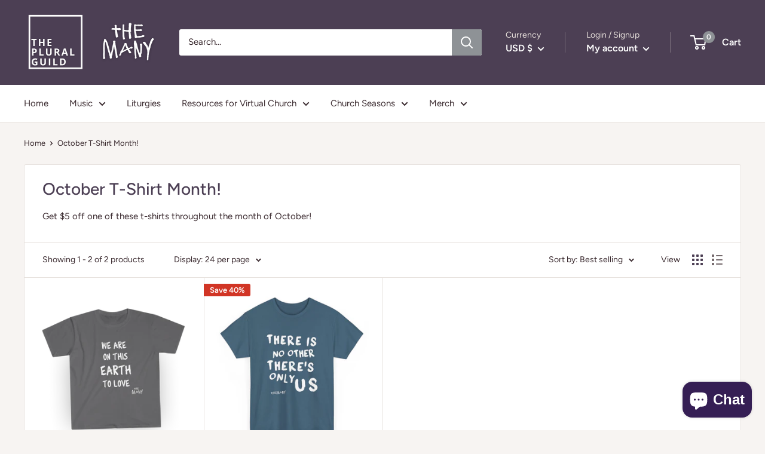

--- FILE ---
content_type: text/javascript
request_url: https://shop.themanyarehere.com/cdn/shop/t/6/assets/custom.js?v=90373254691674712701611783751
body_size: -661
content:
//# sourceMappingURL=/cdn/shop/t/6/assets/custom.js.map?v=90373254691674712701611783751
